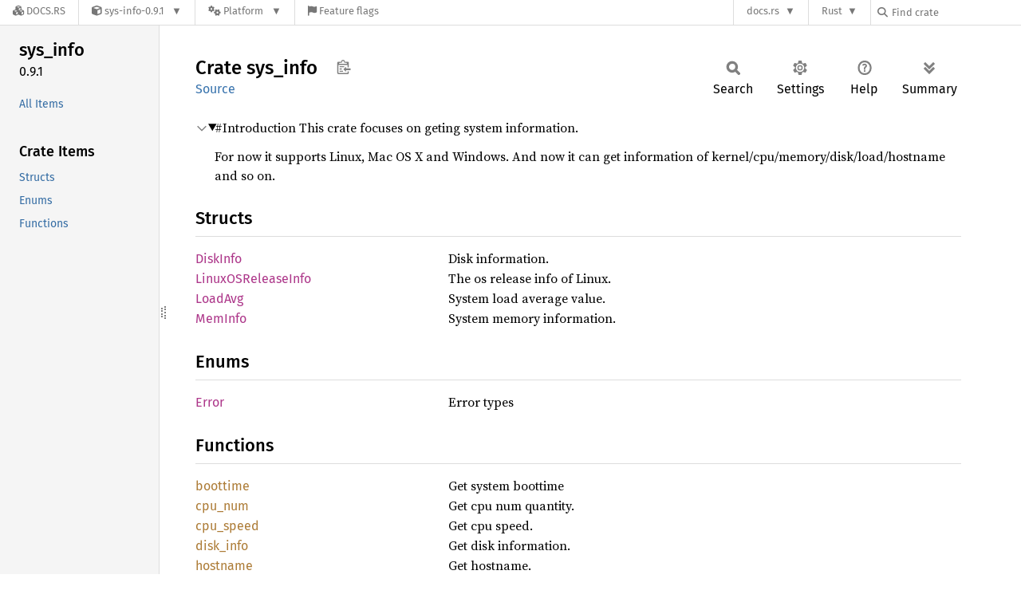

--- FILE ---
content_type: text/html; charset=utf-8
request_url: https://docs.rs/sys-info/0.9.1/i686-unknown-linux-gnu/sys_info/?search=91
body_size: 4682
content:
<!DOCTYPE html><html lang="en"><head><meta charset="utf-8"><meta name="viewport" content="width=device-width, initial-scale=1.0"><meta name="generator" content="rustdoc"><meta name="description" content="#Introduction This crate focuses on geting system information."><title>sys_info - Rust</title><script>if(window.location.protocol!=="file:")document.head.insertAdjacentHTML("beforeend","SourceSerif4-Regular-6b053e98.ttf.woff2,FiraSans-Italic-81dc35de.woff2,FiraSans-Regular-0fe48ade.woff2,FiraSans-MediumItalic-ccf7e434.woff2,FiraSans-Medium-e1aa3f0a.woff2,SourceCodePro-Regular-8badfe75.ttf.woff2,SourceCodePro-Semibold-aa29a496.ttf.woff2".split(",").map(f=>`<link rel="preload" as="font" type="font/woff2"href="/-/rustdoc.static/${f}">`).join(""))</script><link rel="stylesheet" href="/-/rustdoc.static/normalize-9960930a.css"><link rel="stylesheet" href="/-/static/vendored.css?0-1-0-7bfb09c2-2026-01-03" media="all" /><link rel="stylesheet" href="/-/rustdoc.static/rustdoc-e56847b5.css"><meta name="rustdoc-vars" data-root-path="../" data-static-root-path="/-/rustdoc.static/" data-current-crate="sys_info" data-themes="" data-resource-suffix="-20250901-1.91.0-nightly-7aef4bec4" data-rustdoc-version="1.91.0-nightly (7aef4bec4 2025-09-01)" data-channel="nightly" data-search-js="search-449aa9bf.js" data-stringdex-js="stringdex-0e748618.js" data-settings-js="settings-c38705f0.js" ><script src="/-/rustdoc.static/storage-e2aeef58.js"></script><script defer src="../crates-20250901-1.91.0-nightly-7aef4bec4.js"></script><script defer src="/-/rustdoc.static/main-6dc2a7f3.js"></script><noscript><link rel="stylesheet" href="/-/rustdoc.static/noscript-263c88ec.css"></noscript><link rel="alternate icon" type="image/png" href="/-/rustdoc.static/favicon-32x32-eab170b8.png"><link rel="icon" type="image/svg+xml" href="/-/rustdoc.static/favicon-044be391.svg"><link rel="stylesheet" href="/-/static/rustdoc-2025-08-20.css?0-1-0-7bfb09c2-2026-01-03" media="all" /><link rel="stylesheet" href="/-/static/font-awesome.css?0-1-0-7bfb09c2-2026-01-03" media="all" />

<link rel="search" href="/-/static/opensearch.xml" type="application/opensearchdescription+xml" title="Docs.rs" />

<script type="text/javascript">(function() {
    function applyTheme(theme) {
        if (theme) {
            document.documentElement.dataset.docsRsTheme = theme;
        }
    }

    window.addEventListener("storage", ev => {
        if (ev.key === "rustdoc-theme") {
            applyTheme(ev.newValue);
        }
    });

    // see ./storage-change-detection.html for details
    window.addEventListener("message", ev => {
        if (ev.data && ev.data.storage && ev.data.storage.key === "rustdoc-theme") {
            applyTheme(ev.data.storage.value);
        }
    });

    applyTheme(window.localStorage.getItem("rustdoc-theme"));
})();</script></head><body class="rustdoc-page">
<div class="nav-container">
    <div class="container">
        <div class="pure-menu pure-menu-horizontal" role="navigation" aria-label="Main navigation">
            <form action="/releases/search"
                  method="GET"
                  id="nav-search-form"
                  class="landing-search-form-nav  ">

                
                <a href="/" class="pure-menu-heading pure-menu-link docsrs-logo" aria-label="Docs.rs">
                    <span title="Docs.rs"><span class="fa fa-solid fa-cubes " aria-hidden="true"></span></span>
                    <span class="title">Docs.rs</span>
                </a><ul class="pure-menu-list">
    <script id="crate-metadata" type="application/json">
        
        {
            "name": "sys-info",
            "version": "0.9.1"
        }
    </script><li class="pure-menu-item pure-menu-has-children">
            <a href="#" class="pure-menu-link crate-name" title="Get system information in Rust.

For now it supports Linux, Mac OS X, illumos, Solaris, FreeBSD, OpenBSD, and Windows.
">
                <span class="fa fa-solid fa-cube " aria-hidden="true"></span>
                <span class="title">sys-info-0.9.1</span>
            </a><div class="pure-menu-children package-details-menu">
                
                <ul class="pure-menu-list menu-item-divided">
                    <li class="pure-menu-heading" id="crate-title">
                        sys-info 0.9.1
                        <span id="clipboard" class="svg-clipboard" title="Copy crate name and version information"></span>
                    </li><li class="pure-menu-item">
                        <a href="/crate/sys-info/0.9.1" class="pure-menu-link description" title="See sys-info in docs.rs">
                            <span class="fa fa-solid fa-cube " aria-hidden="true"></span> Docs.rs crate page
                        </a>
                    </li><li class="pure-menu-item">
                            <span class="pure-menu-link description"><span class="fa fa-solid fa-scale-unbalanced-flip " aria-hidden="true"></span>
                            <a href="https://spdx.org/licenses/MIT" class="pure-menu-sublink">MIT</a></span>
                        </li></ul>

                <div class="pure-g menu-item-divided">
                    <div class="pure-u-1-2 right-border">
                        <ul class="pure-menu-list">
                            <li class="pure-menu-heading">Links</li>

                            <li class="pure-menu-item">
                                    <a href="https://github.com/FillZpp/sys-info-rs" class="pure-menu-link">
                                        <span class="fa fa-solid fa-code-branch " aria-hidden="true"></span> Repository
                                    </a>
                                </li><li class="pure-menu-item">
                                <a href="https://crates.io/crates/sys-info" class="pure-menu-link" title="See sys-info in crates.io">
                                    <span class="fa fa-solid fa-cube " aria-hidden="true"></span> crates.io
                                </a>
                            </li>

                            
                            <li class="pure-menu-item">
                                <a href="/crate/sys-info/0.9.1/source/" title="Browse source of sys-info-0.9.1" class="pure-menu-link">
                                    <span class="fa fa-solid fa-folder-open " aria-hidden="true"></span> Source
                                </a>
                            </li>
                        </ul>
                    </div><div class="pure-u-1-2">
                        <ul class="pure-menu-list" id="topbar-owners">
                            <li class="pure-menu-heading">Owners</li><li class="pure-menu-item">
                                    <a href="https://crates.io/users/FillZpp" class="pure-menu-link">
                                        <span class="fa fa-solid fa-user " aria-hidden="true"></span> FillZpp
                                    </a>
                                </li></ul>
                    </div>
                </div>

                <div class="pure-g menu-item-divided">
                    <div class="pure-u-1-2 right-border">
                        <ul class="pure-menu-list">
                            <li class="pure-menu-heading">Dependencies</li>

                            
                            <li class="pure-menu-item">
                                <div class="pure-menu pure-menu-scrollable sub-menu" tabindex="-1">
                                    <ul class="pure-menu-list">
                                        <li class="pure-menu-item"><a href="/libc/^0.2.29/" class="pure-menu-link">
                libc ^0.2.29
                
                    <i class="dependencies normal">normal</i>
                    
                
            </a>
        </li><li class="pure-menu-item"><a href="/cc/^1/" class="pure-menu-link">
                cc ^1
                
                    <i class="dependencies build">build</i>
                    
                
            </a>
        </li>
                                    </ul>
                                </div>
                            </li>
                        </ul>
                    </div>

                    <div class="pure-u-1-2">
                        <ul class="pure-menu-list">
                            <li class="pure-menu-heading">Versions</li>

                            <li class="pure-menu-item">
                                <div class="pure-menu pure-menu-scrollable sub-menu" id="releases-list" tabindex="-1" data-url="/crate/sys-info/0.9.1/menus/releases/i686-unknown-linux-gnu/sys_info/">
                                    <span class="rotate"><span class="fa fa-solid fa-spinner " aria-hidden="true"></span></span>
                                </div>
                            </li>
                        </ul>
                    </div>
                </div>
                    
                    
                    <div class="pure-g">
                        <div class="pure-u-1">
                            <ul class="pure-menu-list">
                                <li>
                                    <a href="/crate/sys-info/0.9.1" class="pure-menu-link">
                                        <b>76.79%</b>
                                        of the crate is documented
                                    </a>
                                </li>
                            </ul>
                        </div>
                    </div></div>
        </li><li class="pure-menu-item pure-menu-has-children">
                <a href="#" class="pure-menu-link" aria-label="Platform">
                    <span class="fa fa-solid fa-gears " aria-hidden="true"></span>
                    <span class="title">Platform</span>
                </a>

                
                <ul class="pure-menu-children" id="platforms" data-url="/crate/sys-info/0.9.1/menus/platforms/i686-unknown-linux-gnu/sys_info/"><li class="pure-menu-item">
            <a href="/crate/sys-info/0.9.1/target-redirect/i686-unknown-linux-gnu/sys_info/" class="pure-menu-link" data-fragment="retain" rel="nofollow">i686-unknown-linux-gnu</a>
        </li><li class="pure-menu-item">
            <a href="/crate/sys-info/0.9.1/target-redirect/sys_info/" class="pure-menu-link" data-fragment="retain" rel="nofollow">x86_64-unknown-linux-gnu</a>
        </li></ul>
            </li><li class="pure-menu-item">
                <a href="/crate/sys-info/0.9.1/features" title="Browse available feature flags of sys-info-0.9.1" class="pure-menu-link">
                    <span class="fa fa-solid fa-flag " aria-hidden="true"></span>
                    <span class="title">Feature flags</span>
                </a>
            </li>
        
    
</ul><div class="spacer"></div>
                
                

<ul class="pure-menu-list">
                    <li class="pure-menu-item pure-menu-has-children">
                        <a href="#" class="pure-menu-link" aria-label="docs.rs">docs.rs</a>
                        <ul class="pure-menu-children aligned-icons"><li class="pure-menu-item"><a class="pure-menu-link" href="/about"><span class="fa fa-solid fa-circle-info " aria-hidden="true"></span> About docs.rs</a></li><li class="pure-menu-item"><a class="pure-menu-link" href="/about/badges"><span class="fa fa-brands fa-fonticons " aria-hidden="true"></span> Badges</a></li><li class="pure-menu-item"><a class="pure-menu-link" href="/about/builds"><span class="fa fa-solid fa-gears " aria-hidden="true"></span> Builds</a></li><li class="pure-menu-item"><a class="pure-menu-link" href="/about/metadata"><span class="fa fa-solid fa-table " aria-hidden="true"></span> Metadata</a></li><li class="pure-menu-item"><a class="pure-menu-link" href="/about/redirections"><span class="fa fa-solid fa-road " aria-hidden="true"></span> Shorthand URLs</a></li><li class="pure-menu-item"><a class="pure-menu-link" href="/about/download"><span class="fa fa-solid fa-download " aria-hidden="true"></span> Download</a></li><li class="pure-menu-item"><a class="pure-menu-link" href="/about/rustdoc-json"><span class="fa fa-solid fa-file-code " aria-hidden="true"></span> Rustdoc JSON</a></li><li class="pure-menu-item"><a class="pure-menu-link" href="/releases/queue"><span class="fa fa-solid fa-gears " aria-hidden="true"></span> Build queue</a></li><li class="pure-menu-item"><a class="pure-menu-link" href="https://foundation.rust-lang.org/policies/privacy-policy/#docs.rs" target="_blank"><span class="fa fa-solid fa-shield-halved " aria-hidden="true"></span> Privacy policy</a></li>
                        </ul>
                    </li>
                </ul>
                <ul class="pure-menu-list"><li class="pure-menu-item pure-menu-has-children">
                        <a href="#" class="pure-menu-link" aria-label="Rust">Rust</a>
                        <ul class="pure-menu-children">
                            <li class="pure-menu-item"><a class="pure-menu-link" href="https://www.rust-lang.org/" target="_blank">Rust website</a></li>
                            <li class="pure-menu-item"><a class="pure-menu-link" href="https://doc.rust-lang.org/book/" target="_blank">The Book</a></li>

                            <li class="pure-menu-item"><a class="pure-menu-link" href="https://doc.rust-lang.org/std/" target="_blank">Standard Library API Reference</a></li>

                            <li class="pure-menu-item"><a class="pure-menu-link" href="https://doc.rust-lang.org/rust-by-example/" target="_blank">Rust by Example</a></li>

                            <li class="pure-menu-item"><a class="pure-menu-link" href="https://doc.rust-lang.org/cargo/guide/" target="_blank">The Cargo Guide</a></li>

                            <li class="pure-menu-item"><a class="pure-menu-link" href="https://doc.rust-lang.org/nightly/clippy" target="_blank">Clippy Documentation</a></li>
                        </ul>
                    </li>
                </ul>
                
                <div id="search-input-nav">
                    <label for="nav-search">
                        <span class="fa fa-solid fa-magnifying-glass " aria-hidden="true"></span>
                    </label>

                    
                    
                    <input id="nav-search" name="query" type="text" aria-label="Find crate by search query" tabindex="-1"
                        placeholder="Find crate"
                        >
                </div>
            </form>
        </div>
    </div>
</div><div class="rustdoc mod crate container-rustdoc" id="rustdoc_body_wrapper" tabindex="-1"><script async src="/-/static/menu.js?0-1-0-7bfb09c2-2026-01-03"></script>
<script async src="/-/static/index.js?0-1-0-7bfb09c2-2026-01-03"></script>

<iframe src="/-/storage-change-detection.html" width="0" height="0" style="display: none"></iframe><!--[if lte IE 11]><div class="warning">This old browser is unsupported and will most likely display funky things.</div><![endif]--><rustdoc-topbar><h2><a href="#">Crate sys_info</a></h2></rustdoc-topbar><nav class="sidebar"><div class="sidebar-crate"><h2><a href="../sys_info/index.html">sys_<wbr>info</a><span class="version">0.9.1</span></h2></div><div class="sidebar-elems"><ul class="block"><li><a id="all-types" href="all.html">All Items</a></li></ul><section id="rustdoc-toc"><h3><a href="#structs">Crate Items</a></h3><ul class="block"><li><a href="#structs" title="Structs">Structs</a></li><li><a href="#enums" title="Enums">Enums</a></li><li><a href="#functions" title="Functions">Functions</a></li></ul></section><div id="rustdoc-modnav"></div></div></nav><div class="sidebar-resizer" title="Drag to resize sidebar"></div><main><div class="width-limiter"><section id="main-content" class="content"><div class="main-heading"><h1>Crate <span>sys_<wbr>info</span>&nbsp;<button id="copy-path" title="Copy item path to clipboard">Copy item path</button></h1><rustdoc-toolbar></rustdoc-toolbar><span class="sub-heading"><a class="src" href="../src/sys_info/lib.rs.html#1-941">Source</a> </span></div><details class="toggle top-doc" open><summary class="hideme"><span>Expand description</span></summary><div class="docblock"><p>#Introduction
This crate focuses on geting system information.</p>
<p>For now it supports Linux, Mac OS X and Windows.
And now it can get information of kernel/cpu/memory/disk/load/hostname and so on.</p>
</div></details><h2 id="structs" class="section-header">Structs<a href="#structs" class="anchor">§</a></h2><dl class="item-table"><dt><a class="struct" href="struct.DiskInfo.html" title="struct sys_info::DiskInfo">Disk<wbr>Info</a></dt><dd>Disk information.</dd><dt><a class="struct" href="struct.LinuxOSReleaseInfo.html" title="struct sys_info::LinuxOSReleaseInfo">LinuxOS<wbr>Release<wbr>Info</a></dt><dd>The os release info of Linux.</dd><dt><a class="struct" href="struct.LoadAvg.html" title="struct sys_info::LoadAvg">LoadAvg</a></dt><dd>System load average value.</dd><dt><a class="struct" href="struct.MemInfo.html" title="struct sys_info::MemInfo">MemInfo</a></dt><dd>System memory information.</dd></dl><h2 id="enums" class="section-header">Enums<a href="#enums" class="anchor">§</a></h2><dl class="item-table"><dt><a class="enum" href="enum.Error.html" title="enum sys_info::Error">Error</a></dt><dd>Error types</dd></dl><h2 id="functions" class="section-header">Functions<a href="#functions" class="anchor">§</a></h2><dl class="item-table"><dt><a class="fn" href="fn.boottime.html" title="fn sys_info::boottime">boottime</a></dt><dd>Get system boottime</dd><dt><a class="fn" href="fn.cpu_num.html" title="fn sys_info::cpu_num">cpu_num</a></dt><dd>Get cpu num quantity.</dd><dt><a class="fn" href="fn.cpu_speed.html" title="fn sys_info::cpu_speed">cpu_<wbr>speed</a></dt><dd>Get cpu speed.</dd><dt><a class="fn" href="fn.disk_info.html" title="fn sys_info::disk_info">disk_<wbr>info</a></dt><dd>Get disk information.</dd><dt><a class="fn" href="fn.hostname.html" title="fn sys_info::hostname">hostname</a></dt><dd>Get hostname.</dd><dt><a class="fn" href="fn.linux_os_release.html" title="fn sys_info::linux_os_release">linux_<wbr>os_<wbr>release</a></dt><dd>Get the os release note of Linux</dd><dt><a class="fn" href="fn.loadavg.html" title="fn sys_info::loadavg">loadavg</a></dt><dd>Get system load average value.</dd><dt><a class="fn" href="fn.mem_info.html" title="fn sys_info::mem_info">mem_<wbr>info</a></dt><dd>Get memory information.</dd><dt><a class="fn" href="fn.os_release.html" title="fn sys_info::os_release">os_<wbr>release</a></dt><dd>Get operation system release version.</dd><dt><a class="fn" href="fn.os_type.html" title="fn sys_info::os_type">os_type</a></dt><dd>Get operation system type.</dd><dt><a class="fn" href="fn.proc_total.html" title="fn sys_info::proc_total">proc_<wbr>total</a></dt><dd>Get current processes quantity.</dd></dl></section></div></main></div></body></html>